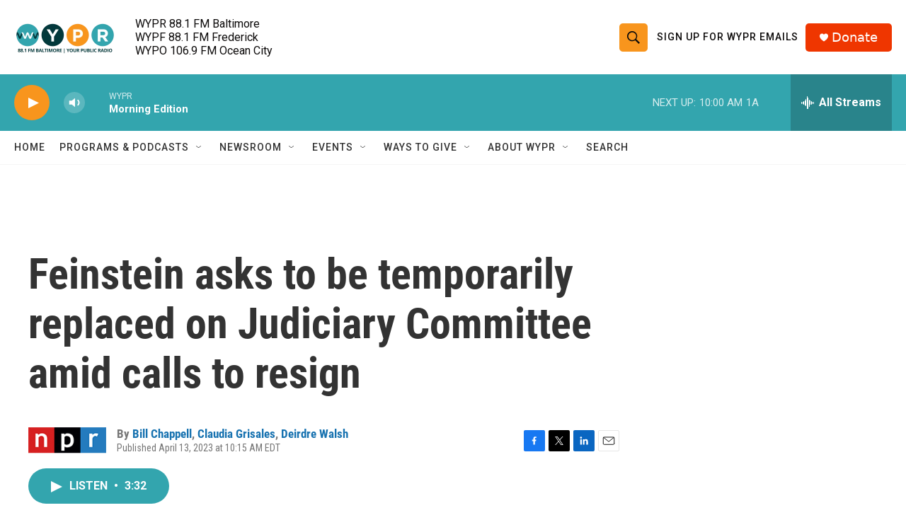

--- FILE ---
content_type: text/html; charset=utf-8
request_url: https://www.google.com/recaptcha/api2/aframe
body_size: 183
content:
<!DOCTYPE HTML><html><head><meta http-equiv="content-type" content="text/html; charset=UTF-8"></head><body><script nonce="uKS4gvdIQ_jwSZ3fiufXFw">/** Anti-fraud and anti-abuse applications only. See google.com/recaptcha */ try{var clients={'sodar':'https://pagead2.googlesyndication.com/pagead/sodar?'};window.addEventListener("message",function(a){try{if(a.source===window.parent){var b=JSON.parse(a.data);var c=clients[b['id']];if(c){var d=document.createElement('img');d.src=c+b['params']+'&rc='+(localStorage.getItem("rc::a")?sessionStorage.getItem("rc::b"):"");window.document.body.appendChild(d);sessionStorage.setItem("rc::e",parseInt(sessionStorage.getItem("rc::e")||0)+1);localStorage.setItem("rc::h",'1769093292523');}}}catch(b){}});window.parent.postMessage("_grecaptcha_ready", "*");}catch(b){}</script></body></html>